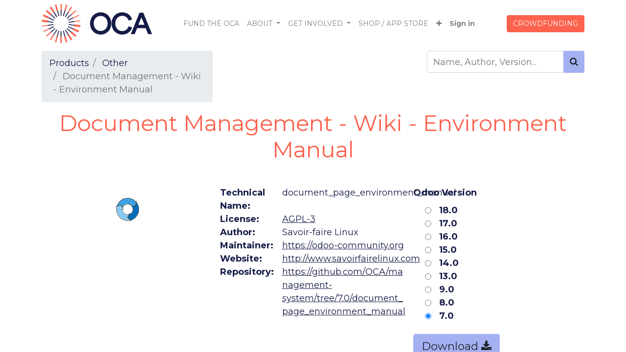

--- FILE ---
content_type: text/plain
request_url: https://www.google-analytics.com/j/collect?v=1&_v=j102&a=1786146687&t=pageview&_s=1&dl=https%3A%2F%2Fodoo-community.org%2Fshop%2Fdocument-management-wiki-environment-manual-944%3Fcategory%3D23%26order%3Dname%2Basc%26maturity%3Dproduction%252Fstable%26version%3D9&ul=en-us%40posix&dt=Document%20Management%20-%20Wiki%20-%20Environment%20Manual%20%7C%20The%20Odoo%20Community%20Association%20%7C%20OCA&sr=1280x720&vp=1280x720&_u=IEBAAEABAAAAACAAI~&jid=1628819862&gjid=1816143565&cid=1791460750.1765235287&tid=UA-55851584-1&_gid=1084457464.1765235287&_r=1&_slc=1&z=1962757529
body_size: -451
content:
2,cG-TNF0LKM1BK